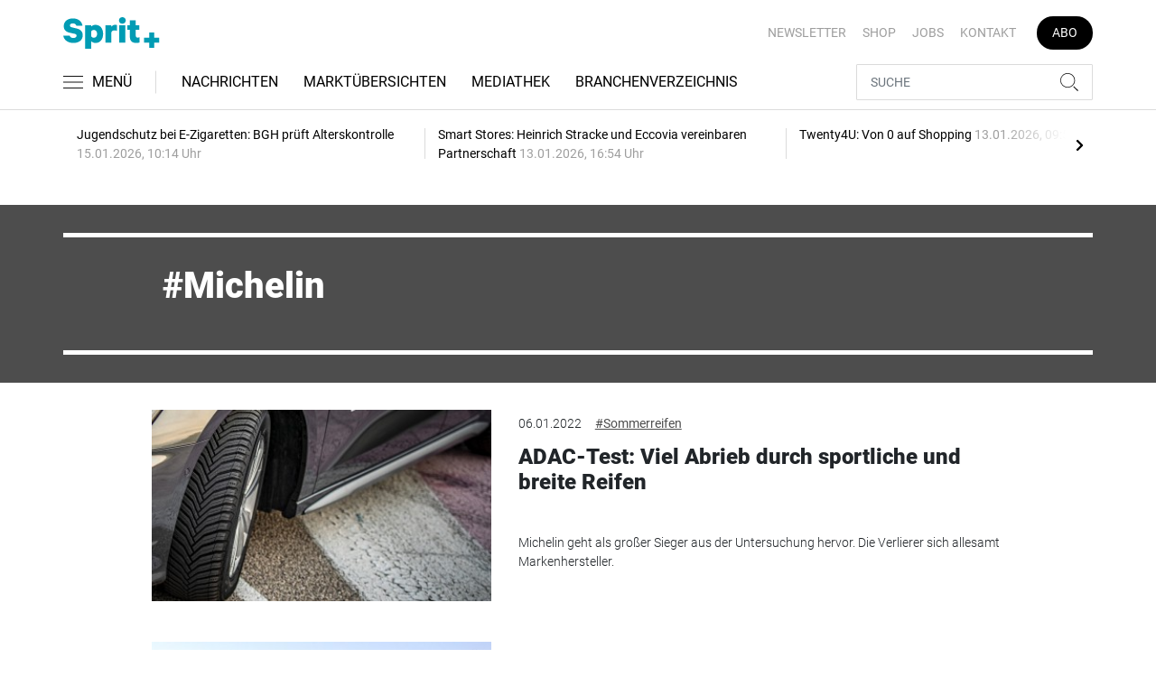

--- FILE ---
content_type: text/html; charset=UTF-8
request_url: https://www.sprit-plus.de/tag/michelin-1372087
body_size: 10885
content:
<!DOCTYPE html>
<html lang="de">
<head><meta charset="utf-8">
    <link rel="preconnect" href="//api.usercentrics.eu">
    <link rel="preconnect" href="//app.usercentrics.eu">
    <link rel="preconnect" href="https://cp.sprit-plus.de">
    <link rel="preconnect" href="https://cdn.sprit-plus.de">
    <title>Michelin</title>
    <meta name="viewport" content="width=device-width, initial-scale=1, minimum-scale=1, maximum-scale=3.0, user-scalable=yes">
    <meta name="description" content="">

    <meta rel="dns-prefetch" href="https://cdn.sprit-plus.de">
        <link rel="canonical" href="https://www.sprit-plus.de/tag/michelin-1372087">
            <meta name="robots" content="max-image-preview:large">
    
    <meta property="og:locale" content="de_DE">
    <meta property="og:type" content="website">
    <meta property="og:title" content="Michelin">
    <meta property="og:description" content="">
    <meta property="og:url" content="https://www.sprit-plus.de/tag/michelin-1372087">
    <meta property="og:site_name" content="sprit-plus.de">
        <meta name="twitter:card" content="summary_large_image">
    <meta name="twitter:description" content="">
    <meta name="twitter:title" content="Michelin">
            <link rel="stylesheet" href="/build/styles.15ea0acd.css">
    
            <script id="usercentrics-cmp" data-settings-id="1lCioyQWEZutOt"
                src="https://app.usercentrics.eu/browser-ui/latest/loader.js"
                data-tcf-enabled data-suppress-cmp-display >
        </script>
        <script type="text/javascript" charset="UTF-8">
            !function() {
                var cpBaseUrl = 'https://cp.sprit-plus.de';
                var cpController = cpBaseUrl + '/now.js';
                var cpPropertyId = 'bc5ce9a2';

                !function(C,o,n,t,P,a,s){C.CPObject=n,C[n]||(C[n]=function(){
                    for(var e=arguments.length,i=new Array(e),c=0;c<e;c++)i[c]=arguments[c];const[r,u,l]=i;if(C[n].q||(C[n].q=[]),
                        t=Array.prototype.slice.call(arguments,0),!C[n].patched&&("fatal"===r&&u&&(C[n].le=u,
                        Array.prototype.forEach.call(C[n].q,(function(e){"error"===e[0]&&"function"==typeof e[1]&&e[1](u)}))),
                    "error"===r&&"function"==typeof u&&C[n].le&&u(C[n].le),"extension"===r&&u&&l&&"function"==typeof l.init&&(l.init(),
                        l.initialized=!0),"authenticate"===r&&u)){try{
                        P=-1===(o.cookie||"").indexOf("_cpauthhint=")&&!(C.localStorage||{})._cpuser&&-1===C.location.href.toLowerCase().indexOf("cpauthenticated")
                    }catch(e){P=!1}P&&(a={isLoggedIn:function(){return!1},hasValidSubscription:function(){return!1}},
                    "function"==typeof u&&u(null,a),t=["authenticate",null])}C[n].q.push(t)});try{
                    ((s=(o.cookie.split("_cpauthhint=")[1]||"").split(";")[0])?Number(s[1]):NaN)>0&&(o.body?o.body.classList.add("cpauthenticated"):o.addEventListener("DOMContentLoaded",(function(){
                        o.body.classList.add("cpauthenticated")})))}catch(e){}C[n].l=+new Date,C[n].sv=5}(window,document,"cp");

                cp('create', cpPropertyId, {
                    baseUrl: cpBaseUrl
                });

                cp('render', {});
            }()
        </script>
        <script src="https://cp.sprit-plus.de/now.js" async fetchPriority="high" onerror="cp('fatal', arguments)"></script>
        <script type="text/plain" data-usercentrics="Google Tag Manager">(function(w,d,s,l,i){w[l]=w[l]||[];w[l].push({'gtm.start':
            new Date().getTime(),event:'gtm.js'});var f=d.getElementsByTagName(s)[0],
            j=d.createElement(s),dl=l!='dataLayer'?'&l='+l:'';j.async=true;j.src=
            'https://www.googletagmanager.com/gtm.js?id='+i+dl;f.parentNode.insertBefore(j,f);
        })(window,document,'script','dataLayer','GTM-WC5G267');</script>
        
                    <script >
      window.dataLayer = window.dataLayer || [];
      window.dataLayer.push({
                      'data-iam': 'Tag',
                              'siteId': 1372087,                'mainSection': 'tag',                'tags': "['Michelin']"          });
          </script>
<script type="text/plain" data-usercentrics="Google Ads">
window.googletag = window.googletag || { cmd: [] };
(function() {
    var gads = document.createElement("script");
    gads.async = true;
    gads.src = "https://securepubads.g.doubleclick.net/tag/js/gpt.js";
    document.head.appendChild(gads);
})();
googletag.cmd.push(function() {
    var sticky_desktop = googletag.sizeMapping()
    .addSize([0, 0], [])
    .addSize([1800, 0], [[1, 1], 'fluid'])
    .build();
    googletag.defineSlot('/22921118383/GE-B2B-SPRITPLUS_2022/Section/Sticky_Right', [[1, 1], 'fluid'], 'sticky_right')
    .defineSizeMapping(sticky_desktop)
    .addService(googletag.pubads());
    googletag.defineSlot('/22921118383/GE-B2B-SPRITPLUS_2022/Section/Sticky_Left', [[1, 1], 'fluid'], 'sticky_left')
    .defineSizeMapping(sticky_desktop)
    .addService(googletag.pubads());
    googletag.pubads().setTargeting('siteID','1372087').setTargeting('keywords',['Michelin']);
    googletag.pubads().enableSingleRequest();
    googletag.pubads().collapseEmptyDivs();
    googletag.enableServices();
});
</script>
         </head>
<body data-sticky-header-class="sticky" id="body">
<header class="header">
    <div class="container container--full-width-phone header__container">
        <div class="header__top hidden-phone">
            <div class="row align-items-center">
                <div class="col-auto">
                    <a class="logo" href="/" title="Fachinformationen für Tankstellenbetreiber und die Mineralölbranche. Aktuelle Nachrichten zur Tank- und Waschtechnik, Gastronomie, Shop und mehr."><img  src="/build/images/tpl/Sprit_Logo.svg" class="logo__img" width="151" height="53" alt="Fachinformationen für Tankstellenbetreiber und die Mineralölbranche. Aktuelle Nachrichten zur Tank- und Waschtechnik, Gastronomie, Shop und mehr." title="Fachinformationen für Tankstellenbetreiber und die Mineralölbranche. Aktuelle Nachrichten zur Tank- und Waschtechnik, Gastronomie, Shop und mehr.">
                    </a>
                </div>
                <div class="col">
                            <ul class="secondary-nav">
            
                <li class="first">        <a href="https://newsletter.tecvia.com/sp?utm_campaign=sp-newsletter&amp;utm_source=spritplus&amp;utm_medium=website" target="_blank" title="Newsletter" data-analytics-label="nav-service" data-tracking="3151862">Newsletter</a>        
    </li>

    
                <li>        <a href="https://www.auto-business-shop.de/magazine-und-portale.html?utm_source=Sprit%2B_Webseite&amp;utm_medium=Service+Navi_Sp%2B&amp;utm_campaign=Shop" target="_blank" title="Shop" data-analytics-label="nav-service" data-tracking="3151885">Shop</a>        
    </li>

    
                <li>        <a href="https://autojob.de/?utm_source=spritplus&amp;utm_medium=website&amp;utm_campaign=verlinkungnavi" target="_blank" title="Jobs" data-analytics-label="nav-service" data-tracking="3151886">Jobs</a>        
    </li>

    
                <li>        <a href="/kontakt" title="Kontakt" data-analytics-label="nav-service" data-tracking="3151888">Kontakt</a>        
    </li>

    
                <li class="last">        <a href="https://www.auto-business-shop.de/shop/magazine-und-portale/sprit-jahresabo.html?utm_source=Sprit%2B_Webseite&amp;utm_medium=Service+Navi_Sp%2B&amp;utm_campaign=Abo" target="_blank" title="Abo" class="abo-link" data-analytics-label="nav-service" data-tracking="3151883">Abo</a>        
    </li>


    </ul>

                </div>
            </div>
        </div>
        <div class="header__bottom">
            <div class="row align-items-center justify-content-between flex-nowrap">
                <div class="col-md-auto z-1">
                    <div class="row flex-nowrap">
                        <div class="col-auto header__col-left">
                                <button class="navbar-toggler pl-0" title="Menu öffnen und schließen" type="button"
                                    data-toggle-class="active" data-target="#main-menu" data-toggle-class-2="modal-open"
                                    data-target-2="#body">
                                <svg class="navbar-toggler__icon bars icon-left">
                                    <use xlink:href="/build/spritemap.ce326a4e9d27aa37b45f.svg#bars-thin"></use>
                                </svg>
                                <span class="navbar-toggler__text hide-sticky">MENÜ</span>
                            </button>
                        </div>
                        <div class="col-md-auto px-0 text-center text-md-left">
                                <a class="logo show-sticky" href="/" title="Fachinformationen für Tankstellenbetreiber und die Mineralölbranche. Aktuelle Nachrichten zur Tank- und Waschtechnik, Gastronomie, Shop und mehr."><img  src="/build/images/tpl/Sprit_Logo.svg" class="logo__img" width="155" height="30" alt="Fachinformationen für Tankstellenbetreiber und die Mineralölbranche. Aktuelle Nachrichten zur Tank- und Waschtechnik, Gastronomie, Shop und mehr." title="Fachinformationen für Tankstellenbetreiber und die Mineralölbranche. Aktuelle Nachrichten zur Tank- und Waschtechnik, Gastronomie, Shop und mehr.">
                            </a>
                        </div>
                    </div>
                </div>
                <div class="col-md desktop-nav-column header__col-divider-not-sticky">
                    <div class="desktop-nav">
                        <button class="desktop-nav__scroll-prev" id="desktop-nav-prev">
                            <svg>
                                <use xlink:href="/build/spritemap.ce326a4e9d27aa37b45f.svg#chevron-left"></use>
                            </svg>
                        </button>
                        <div class="desktop-nav__scroll" id="desktop-nav-scroll">
                                        <ul class="desktop-nav__list" id="desktop-nav-list">
            
                            <li class="first">        <a href="/nachrichten" title="Nachrichten" data-analytics-label="nav-main" data-tracking="3151833" class="has-children">Nachrichten</a>                <ul class="menu_level_1">
            
                <li class="first">        <a href="/nachrichten/tankstelle" title="Tankstelle" data-analytics-label="nav-main" data-tracking="3151836">Tankstelle</a>        
    </li>

    
                <li>        <a href="/nachrichten/alternative-kraftstoffe" title="Alternative Kraftstoffe" data-analytics-label="nav-main" data-tracking="3151837">Alternative Kraftstoffe</a>        
    </li>

    
                <li>        <a href="/nachrichten/autowaesche" title="Autowäsche" data-analytics-label="nav-main" data-tracking="3332793">Autowäsche</a>        
    </li>

    
                <li>        <a href="/nachrichten/tabak-und-tabakersatz" title="Tabak und Tabakersatz" data-analytics-label="nav-main" data-tracking="3332870">Tabak und Tabakersatz</a>        
    </li>

    
                <li>        <a href="/nachrichten/betriebsfuehrung" title="Betriebsführung" data-analytics-label="nav-main" data-tracking="3151851">Betriebsführung</a>        
    </li>

    
                <li class="last">        <a href="/nachrichten/personalien" title="Personalien" data-analytics-label="nav-main" data-tracking="3151852">Personalien</a>        
    </li>


    </ul>

    </li>

    
                <li>        <a href="/marktuebersichten" title="Marktübersichten" data-analytics-label="nav-main" data-tracking="3267611">Marktübersichten</a>        
    </li>

    
                <li>        <a href="/mediathek" title="Mediathek" data-analytics-label="nav-main" data-tracking="3151854">Mediathek</a>        
    </li>

    
                            <li class="last">        <a href="/branchenverzeichnis" title="Branchenverzeichnis" data-analytics-label="nav-main" data-tracking="3150665" class="has-children">Branchenverzeichnis</a>                <ul class="menu_level_1">
            
                <li class="first">        <a href="/branchenverzeichnis/service" title="Service" data-analytics-label="nav-main" data-tracking="3151856">Service</a>        
    </li>

    
                <li class="last">        <a href="/branchenverzeichnis/preise" title="Preise" data-analytics-label="nav-main" data-tracking="3151858">Preise</a>        
    </li>


    </ul>

    </li>


    </ul>

                        </div>
                        <button class="desktop-nav__scroll-next" id="desktop-nav-next">
                            <svg>
                                <use xlink:href="/build/spritemap.ce326a4e9d27aa37b45f.svg#chevron-right"></use>
                            </svg>
                        </button>
                    </div>
                </div>
                <div class="col-md-auto col-3 z-1 pl-0 header__col-divider-sticky header__col-right">

                    <div class="row no-gutters align-items-center flex-nowrap">
                        <div class="col-auto">

                            <div class="row flex-nowrap align-items-center no-gutters">

                                <!-- Search -->
                                <div class="col search-collapse active" id="search">
                                    <form class="search-form" action="/suche">
                                        <input class="search-form__input form-control" name="searchterm" type="search"
                                               placeholder="SUCHE">
                                        <button class="search-form__btn btn" type="submit">
                                            <svg class="navbar-toggler__icon search">
                                                <use xlink:href="/build/spritemap.ce326a4e9d27aa37b45f.svg#search-thin"></use>
                                            </svg>
                                        </button>
                                    </form>
                                </div>
                                <div class="col-auto">
                                    <button class="navbar-toggler search-toggler active" title="Suche öffnen und schließen"
                                            type="button" id="search-toggler" data-toggle-class="active" data-target="#search" data-toggle-class-2="active" data-target-2="#search-toggler">

                                        <!-- Default UI to show -->
                                        <span class="search-toggler__open-search">
												<svg class="navbar-toggler__icon search">
													<use xlink:href="/build/spritemap.ce326a4e9d27aa37b45f.svg#search-thin"></use>
												</svg>
											</span>
                                        <span class="search-toggler__close-search">
												<svg class="navbar-toggler__icon search">
													<use xlink:href="/build/spritemap.ce326a4e9d27aa37b45f.svg#times-thin"></use>
												</svg>
											</span>
                                    </button>
                                </div>
                            </div>

                        </div>
                    </div>
                </div>
            </div>
        </div>
    </div>
    <div class="nav-block" id="main-menu">
        <!-- Header -->
        <div class="nav-block__header">
            <!-- Close Button -->
            <button class="nav-block__close btn btn--close" title="Menu schließen" type="button" data-toggle-class="active"
                    data-target="#main-menu" data-toggle-class-2="modal-open" data-target-2="#body">
                <svg>
                    <use xlink:href="/build/spritemap.ce326a4e9d27aa37b45f.svg#times-medium"></use>
                </svg>
            </button>
        </div>
        <!-- Scrollable Content -->
        <div class="nav-block__content">
            <div class="nav-block__container">
                                                    <a href="https://www.auto-business-shop.de/shop/magazine-und-portale/sprit-jahresabo.html?utm_source=Sprit%2B_Webseite&amp;utm_medium=Service+Navi_Sp%2B&amp;utm_campaign=Abo" target="_blank" title="Abo" class="abo-link mb-5">Abo</a>
                <br>
                                <form class="search-form mb-4" action="/suche">
                    <input class="search-form__input form-control" name="searchterm" type="search" placeholder="SUCHE">
                    <button class="search-form__btn btn" type="submit">
                        <svg class="navbar-toggler__icon search">
                            <use xlink:href="/build/spritemap.ce326a4e9d27aa37b45f.svg#search-thin"></use>
                        </svg>
                    </button>
                </form>
                <!-- Main Nav -->
                        <ul class="main-nav">
                        
                                                            <li class="first">                <a href="/nachrichten" title="Nachrichten" data-analytics-label="nav-burger" data-tracking="3151833" class="has-children">Nachrichten</a>                            <div class="main-nav__collapse-toggler" data-toggle="collapse-next">
                    <svg>
                        <use xlink:href="/build/spritemap.ce326a4e9d27aa37b45f.svg#chevron-down"></use>
                    </svg>
                </div>
                                            <ul class="collapse">
                        
                                        <li class="first">                <a href="/nachrichten/tankstelle" title="Tankstelle" data-analytics-label="nav-burger" data-tracking="3151836">Tankstelle</a>                                    
        </li>
    
                
                                        <li>                <a href="/nachrichten/alternative-kraftstoffe" title="Alternative Kraftstoffe" data-analytics-label="nav-burger" data-tracking="3151837">Alternative Kraftstoffe</a>                                    
        </li>
    
                
                                        <li>                <a href="/nachrichten/autowaesche" title="Autowäsche" data-analytics-label="nav-burger" data-tracking="3332793">Autowäsche</a>                                    
        </li>
    
                
                                        <li>                <a href="/nachrichten/tabak-und-tabakersatz" title="Tabak und Tabakersatz" data-analytics-label="nav-burger" data-tracking="3332870">Tabak und Tabakersatz</a>                                    
        </li>
    
                
                                        <li>                <a href="/nachrichten/betriebsfuehrung" title="Betriebsführung" data-analytics-label="nav-burger" data-tracking="3151851">Betriebsführung</a>                                    
        </li>
    
                
                                        <li class="last">                <a href="/nachrichten/personalien" title="Personalien" data-analytics-label="nav-burger" data-tracking="3151852">Personalien</a>                                    
        </li>
    

    </ul>

        </li>
    
                
                                        <li>                <a href="/marktuebersichten" title="Marktübersichten" data-analytics-label="nav-burger" data-tracking="3267611">Marktübersichten</a>                                    
        </li>
    
                
                                        <li>                <a href="/mediathek" title="Mediathek" data-analytics-label="nav-burger" data-tracking="3151854">Mediathek</a>                                    
        </li>
    
                
                                                            <li class="last">                <a href="/branchenverzeichnis" title="Branchenverzeichnis" data-analytics-label="nav-burger" data-tracking="3150665" class="has-children">Branchenverzeichnis</a>                            <div class="main-nav__collapse-toggler" data-toggle="collapse-next">
                    <svg>
                        <use xlink:href="/build/spritemap.ce326a4e9d27aa37b45f.svg#chevron-down"></use>
                    </svg>
                </div>
                                            <ul class="collapse">
                        
                                        <li class="first">                <a href="/branchenverzeichnis/service" title="Service" data-analytics-label="nav-burger" data-tracking="3151856">Service</a>                                    
        </li>
    
                
                                        <li class="last">                <a href="/branchenverzeichnis/preise" title="Preise" data-analytics-label="nav-burger" data-tracking="3151858">Preise</a>                                    
        </li>
    

    </ul>

        </li>
    

    </ul>

            </div>
                    <ul class="secondary-nav-side nav-block__container">
            
                <li class="first">        <a href="https://newsletter.tecvia.com/sp?utm_campaign=sp-newsletter&amp;utm_source=spritplus&amp;utm_medium=website" target="_blank" title="Newsletter" data-analytics-label="nav-burger" data-tracking="3151862">Newsletter</a>        
    </li>

    
                <li>        <a href="https://www.auto-business-shop.de/magazine-und-portale.html?utm_source=Sprit%2B_Webseite&amp;utm_medium=Service+Navi_Sp%2B&amp;utm_campaign=Shop" target="_blank" title="Shop" data-analytics-label="nav-burger" data-tracking="3151885">Shop</a>        
    </li>

    
                <li>        <a href="https://autojob.de/?utm_source=spritplus&amp;utm_medium=website&amp;utm_campaign=verlinkungnavi" target="_blank" title="Jobs" data-analytics-label="nav-burger" data-tracking="3151886">Jobs</a>        
    </li>

    
                <li class="last">        <a href="/kontakt" title="Kontakt" data-analytics-label="nav-burger" data-tracking="3151888">Kontakt</a>        
    </li>


    </ul>

            <!-- Social -->
            <div class="nav-block__container">
                <ul class="social-nav">
            <li>
            <a href="https://www.facebook.com/Spritplusonline" target="_blank" title="facebook">
								<span class="social-nav__icon">
									<svg width="12" height="19">
										<use xlink:href="/build/spritemap.ce326a4e9d27aa37b45f.svg#facebook"></use>
									</svg>
								</span>
                Facebook
            </a>
        </li>
                        <li>
            <a href="https://www.instagram.com/sprit_plus/" target="_blank" title="instagram">
                <span class="social-nav__icon">
                    <svg width="18" height="18">
                        <use xlink:href="/build/spritemap.ce326a4e9d27aa37b45f.svg#instagram-black"></use>
                    </svg>
                </span>
                Instagram
            </a>
        </li>
                <li>
            <a href="https://www.xing.com/news/pages/sprit-681" target="_blank" title="xing">
								<span class="social-nav__icon">
									<svg width="18" height="16">
										<use xlink:href="/build/spritemap.ce326a4e9d27aa37b45f.svg#xing"></use>
									</svg>
								</span>
                Xing
            </a>
        </li>
                <li>
            <a href="https://de.linkedin.com/company/spritplus" target="_blank" title="linkedin">
                <span class="social-nav__icon">
                    <svg width="19" height="16">
                        <use xlink:href="/build/spritemap.ce326a4e9d27aa37b45f.svg#linkedin-thin"></use>
                    </svg>
                </span>
                Linkedin
            </a>
        </li>
        </ul>            </div>

        </div>
    </div>
</header>
<div class="featured-top">
    <div class="container">

        <div class="featured-top__content">

            <!-- Slider -->
            <div class="owl-carousel owl-carousel--item-separator js-featured-slider">
                                <!-- Featured Item -->
                <a class="featured-item" href="/nachrichten/tabak-und-tabakersatz/jugendschutz-bei-e-zigaretten-bgh-prueft-alterskontrolle-3757210">
                    <span class="featured-item__title">
                        Jugendschutz bei E-Zigaretten: BGH prüft Alterskontrolle
                    </span>
                    <span class="featured-item__date">
                        15.01.2026, 10:14 Uhr
						</span>
                </a>
                                <!-- Featured Item -->
                <a class="featured-item" href="/nachrichten/tankstelle/smart-stores-heinrich-stracke-und-eccovia-vereinbaren-partnerschaft-3756320">
                    <span class="featured-item__title">
                        Smart Stores: Heinrich Stracke und Eccovia vereinbaren Partnerschaft
                    </span>
                    <span class="featured-item__date">
                        13.01.2026, 16:54 Uhr
						</span>
                </a>
                                <!-- Featured Item -->
                <a class="featured-item" href="/nachrichten/betriebsfuehrung/twenty4u-von-0-auf-shopping-3755863">
                    <span class="featured-item__title">
                        Twenty4U: Von 0 auf Shopping
                    </span>
                    <span class="featured-item__date">
                        13.01.2026, 09:54 Uhr
						</span>
                </a>
                                <!-- Featured Item -->
                <a class="featured-item" href="/nachrichten/alternative-kraftstoffe/wasserstoff-tankstellen-das-angebot-schrumpft-weiter-3755722">
                    <span class="featured-item__title">
                        Wasserstoff-Tankstellen: Das Angebot schrumpft weiter
                    </span>
                    <span class="featured-item__date">
                        12.01.2026, 17:01 Uhr
						</span>
                </a>
                                <!-- Featured Item -->
                <a class="featured-item" href="/nachrichten/tankstelle/in-deutschland-circle-k-uebernimmt-drei-tanklaegern-von-total-energies-3755769">
                    <span class="featured-item__title">
                        In Deutschland: Circle K übernimmt drei Tankläger von Total Energies
                    </span>
                    <span class="featured-item__date">
                        12.01.2026, 17:00 Uhr
						</span>
                </a>
                
                <!-- Featured Item -->
                <a class="featured-item my-auto" href="/nachrichten">
                    <span class="featured-item__title">
                        Alle Schlagzeilen
                        <svg class="icon-right" width="6" height="12">
                            <use xlink:href="/build/spritemap.ce326a4e9d27aa37b45f.svg#chevron-right"></use>
                        </svg>
                    </span>
                </a>

            </div>
        </div>
    </div>
</div>


    <div class="section section--fill bg-primary color-white">
        <div class="container">
            <div class="subsection">
                <hr class="hr-block bg-white">
            </div>
            <div class="col-lg-10 mx-auto">
                <div class="row">
                    <div class="col-12">
                        <h1 class="display-4 tag-prefix"><i>Michelin</i></h1>
                        <div class="subsection">
                        
                        </div>
                                            </div>
                </div>


            </div>
            <div class="subsection">
                <hr class="hr-block bg-white">
            </div>
        </div>
    </div>
    <div class="section">
        <div class="container">
            <div class="row">
                <div class="col-lg-10 mx-auto">
                    <div class="row">
                                                    <div class="col-sm-6 col-md-12">
     <div class="card card--horizontal">
        <div class="row">
            <div class="col-md-5">
                <a class="badge-container" href="/nachrichten/tankstelle/adac-test-viel-abrieb-durch-sportliche-und-breite-reifen-3152094" title="ADAC-Test: Viel Abrieb durch sportliche und breite Reifen">
                    <div class="embed-responsive embed-responsive--card">
                                                    <img  src="https://cdn.sprit-plus.de/thumb_360x203/media/5172/michelin-reifen.53925189.jpg" class="embed-responsive-item card-img" width="360" height="203" alt="Breite Reifen erzeugen viel Abrieb" title="ADAC-Test: Viel Abrieb durch sportliche und breite Reifen">
                                                                        </div>
                </a>
            </div>
            <div class="col-md-7">
                <div class="card-body">
                    <div class="meta"><span class="card__date">06.01.2022</span>                        <a class="tag" href="/tag/sommerreifen-1624317" title="Sommerreifen">#Sommerreifen</a>                    </div>

                    <h2 class="card-title h2--lines-3 js-dots"><a  href="/nachrichten/tankstelle/adac-test-viel-abrieb-durch-sportliche-und-breite-reifen-3152094" title="ADAC-Test: Viel Abrieb durch sportliche und breite Reifen">ADAC-Test: Viel Abrieb durch sportliche und breite Reifen</a></h2>
                    <p class="card-text js-dots js-dots--show-read-more text--lines-3"><a class="card-text__link" href="/nachrichten/tankstelle/adac-test-viel-abrieb-durch-sportliche-und-breite-reifen-3152094" title="ADAC-Test: Viel Abrieb durch sportliche und breite Reifen">Michelin geht als großer Sieger aus der Untersuchung hervor. Die Verlierer sich allesamt Markenhersteller.</a></p>
                                    </div>
            </div>
        </div>
    </div>
</div>

                                                    <div class="col-sm-6 col-md-12">
     <div class="card card--horizontal">
        <div class="row">
            <div class="col-md-5">
                <a class="badge-container" href="/nachrichten/tankstelle/dunlop-michelin-und-goodyear-sind-die-gewinner-gemischte-ergebnisse-beim-adac-winterreifentest-3152298" title="Dunlop, Michelin und Goodyear sind die Gewinner: Gemischte Ergebnisse beim ADAC Winterreifentest">
                    <div class="embed-responsive embed-responsive--card">
                                                    <img  src="https://cdn.sprit-plus.de/thumb_360x203/media/5172/adac-winterreifentest-2021.jpg" class="embed-responsive-item card-img" width="360" height="203" alt="ADAC Winterreifentest 2021 " title="Dunlop, Michelin und Goodyear sind die Gewinner: Gemischte Ergebnisse beim ADAC Winterreifentest">
                                                                        </div>
                </a>
            </div>
            <div class="col-md-7">
                <div class="card-body">
                    <div class="meta"><span class="card__date">21.09.2021</span>                        <a class="tag" href="/tag/reifen-976749" title="Reifen">#Reifen</a>                    </div>

                    <h2 class="card-title h2--lines-3 js-dots"><a  href="/nachrichten/tankstelle/dunlop-michelin-und-goodyear-sind-die-gewinner-gemischte-ergebnisse-beim-adac-winterreifentest-3152298" title="Dunlop, Michelin und Goodyear sind die Gewinner: Gemischte Ergebnisse beim ADAC Winterreifentest">Dunlop, Michelin und Goodyear sind die Gewinner: Gemischte Ergebnisse beim ADAC Winterreifentest</a></h2>
                    <p class="card-text js-dots js-dots--show-read-more text--lines-3"><a class="card-text__link" href="/nachrichten/tankstelle/dunlop-michelin-und-goodyear-sind-die-gewinner-gemischte-ergebnisse-beim-adac-winterreifentest-3152298" title="Dunlop, Michelin und Goodyear sind die Gewinner: Gemischte Ergebnisse beim ADAC Winterreifentest">Der ADAC hat bei seinem aktuellen Winterreifentest die Modelle von Dunlop, Michelin und Goodyear als empfehlenswert bewertet. Die Marken Goodride und Linglong fallen hingegen durch. </a></p>
                                    </div>
            </div>
        </div>
    </div>
</div>

                                                    <div class="col-sm-6 col-md-12">
     <div class="card card--horizontal">
        <div class="row">
            <div class="col-md-5">
                <a class="badge-container" href="/nachrichten/tankstelle/brennstoffzellen-fahrzeuge-wie-und-wo-es-weitergeht-3152577" title="Brennstoffzellen-Fahrzeuge: Wie und wo es weitergeht">
                    <div class="embed-responsive embed-responsive--card">
                                                    <img  src="https://cdn.sprit-plus.de/thumb_360x203/media/5172/Toyota-Mirai-II-Fahrbericht.jpg" class="embed-responsive-item card-img" width="360" height="203" alt="Toyota-Mirai-II-Fahrbericht" title="Brennstoffzellen-Fahrzeuge: Wie und wo es weitergeht">
                            <span class="card__badge badge badge-danger"><svg class="icon-left camera"><use xlink:href="/build/spritemap.ce326a4e9d27aa37b45f.svg#camera"></use></svg>Bildergalerie</span>                                            </div>
                </a>
            </div>
            <div class="col-md-7">
                <div class="card-body">
                    <div class="meta"><span class="card__date">07.05.2021</span>                        <a class="tag" href="/tag/brennstoffzelle-852257" title="Brennstoffzelle">#Brennstoffzelle</a>                    </div>

                    <h2 class="card-title h2--lines-3 js-dots"><a  href="/nachrichten/tankstelle/brennstoffzellen-fahrzeuge-wie-und-wo-es-weitergeht-3152577" title="Brennstoffzellen-Fahrzeuge: Wie und wo es weitergeht">Brennstoffzellen-Fahrzeuge: Wie und wo es weitergeht</a></h2>
                    <p class="card-text js-dots js-dots--show-read-more text--lines-3"><a class="card-text__link" href="/nachrichten/tankstelle/brennstoffzellen-fahrzeuge-wie-und-wo-es-weitergeht-3152577" title="Brennstoffzellen-Fahrzeuge: Wie und wo es weitergeht">Die Brennstoffzelle kann eine Batterie-Alternative beim Elektroauto sein. Allerdings wohl zunächst im Gütertransport-Sektor, wenn man auf die aktuellen Pläne der Branche schaut.</a></p>
                                    </div>
            </div>
        </div>
    </div>
</div>

                                            </div>
                </div>
            </div>
        </div>
    </div>
    <!--LARGE OFFSET BETWEEN SECTIONS - hidden in phone-->
    <div class="section-offset"></div>
    <!--SECTION-->
    <div class="section">
        <div class="container">
                

        </div>
    </div>

            <div id='sticky_right'>
            <script type="text/plain" data-usercentrics="Google Ads">
                googletag.cmd.push(function() { googletag.display('sticky_right'); });
            </script>
        </div>
        <div id='sticky_left'>
            <script type="text/plain" data-usercentrics="Google Ads">
                googletag.cmd.push(function() { googletag.display('sticky_left'); });
            </script>
        </div>
    <div class="section-offset"></div>
<div class="section section--fill bg-primary color-white noprint">
    <div class="container">
        <div class="subsection">
            <hr class="hr-block bg-white">
        </div>
        <div class="row">
            <div class="col-lg-8 col-md-9 mx-auto">
                <div class="text-center">
                    <h5 class="h2 display-4"><i>NEWSLETTER</i></h5>
                    <p>Newsletter abonnieren und keine Branchen-News mehr verpassen.</p>
                    <div class="subsection">
                                                                        <form class="subscribe-form" action="https://newsletter.tecvia.com/sp" data-analytics-form="nl_footer_box" target="_blank">
                                                                                                                                                                    <input type="hidden" name="utm_campaign" value="sp-newsletter">
                                                                                                        <input type="hidden" name="utm_source" value="spritplus">
                                                                                                        <input type="hidden" name="utm_medium" value="website">
                                                                                        <input class="subscribe-form__input form-control" type="email" name="email" placeholder="Ihre E-Mail Adresse hier eingeben">
                            <button class="subscribe-form__btn btn btn-danger" type="submit"><svg class="btn__icon envelope-unfilled"><use xlink:href="/build/spritemap.ce326a4e9d27aa37b45f.svg#envelope-unfilled"></use></svg><span class="btn__text">ABONNIEREN</span>
                            </button>
                        </form>
                    </div>
                </div>
            </div>
        </div>
        <div class="subsection">
            <hr class="hr-block bg-white">
        </div>
    </div>
</div>
<div class="section-offset"></div>
<div class="section noprint">
    <div class="container">
        <div class="row">
            <div class="col-lg-10 col-md-11 mx-auto">
                <div class="subsection">
                    <p>Sprit+ Online ist der Internetdienst f&uuml;r den Tankstellenmarkt und richtet sich an Tankstellenunternehmer, Waschbetriebe, Mineral&ouml;lgesellschaften und Verb&auml;nde. Neben tagesaktuellen Nachrichten mit besonderem Fokus auf die Bereiche Politik, Shop/Gastro, Tank-/Waschtechnik und alternative Kraftstoffe enth&auml;lt die Seite ein Branchenverzeichnis. Erg&auml;nzt wird das Online-Angebot um betriebswirtschaftliche F&uuml;hrung/Personalien und juristische Angelegenheiten. Relevante Themen wie E-Zigaretten, Energiemanagement und Messen findet man hier ebenso wie Bildergalerien und Videos. Unter #HASHTAG sind alle wichtigen Artikel, Bilder und Videos zu einem Themenspecial zusammengefasst. Ein kostenloser Newsletter fasst 2x w&ouml;chentlich die aktuellen Branchen-Geschehnisse zusammen. Sprit+ ist offizielles Organ der IG Esso.</p>
                </div>
                <ul class="social-list social-list--lg d-flex justify-content-center">
                        <li >
        <a href="https://www.facebook.com/Spritplusonline" target="_blank" title="facebook">
        <span class="social-footer__icon">
            <svg width="15" height="24">
                <use xlink:href="/build/spritemap.ce326a4e9d27aa37b45f.svg#facebook"></use>
            </svg>
        </span>
        </a>
    </li>
    <li >
        <a href="https://www.instagram.com/sprit_plus/" target="_blank" title="instagram">
        <span class="social-footer__icon">
            <svg width="23" height="23">
                <use xlink:href="/build/spritemap.ce326a4e9d27aa37b45f.svg#instagram-black"></use>
            </svg>
        </span>
        </a>
    </li>
    <li >
        <a href="https://www.xing.com/news/pages/sprit-681" target="_blank" title="xing">
            <span class="social-footer__icon">
                <svg width="23" height="21">
                    <use xlink:href="/build/spritemap.ce326a4e9d27aa37b45f.svg#xing"></use>
                </svg>
            </span>
        </a>
    </li>
    <li >
        <a href="https://de.linkedin.com/company/spritplus" target="_blank" title="linkedin">
            <span class="social-footer__icon">
                <svg width="23" height="21">
                    <use xlink:href="/build/spritemap.ce326a4e9d27aa37b45f.svg#linkedin-thin"></use>
                </svg>
            </span>
        </a>
    </li>
                </ul>

            </div>
        </div>
        <div class="row page-up-wrapper">
            <div class="col-12">
                <div class="d-flex justify-content-end">
                    <a class="js-smooth-scroll" href="#body" title="Zum Seitenanfang">Nach oben<svg class="page-up"><use xlink:href="/build/spritemap.ce326a4e9d27aa37b45f.svg#chevron-up"></use></svg></a>
                </div>
            </div>
        </div>
    </div>
</div>
<footer>
    <div class="container">
        <!-- Oberes Footer-Menü (Footer Top Menu) -->
        <div class="d-flex flex-wrap justify-content-between align-items-center text-xl border-bottom border-dark">
            <div class="logo-wrapper text-center text-lg-left mb-4 mb-lg-0 align-self-start">
                <a href="https://tecvia-media.com/" target="_blank" rel="noopener" class="d-inline-block"><img loading="lazy" src="/build/images/tpl/tecvia_media_logo.svg" alt="Footer logo" class="img-fluid" style="width: 193px; height: 75px;"></a>
            </div>
            <nav class="menu-top-wrapper text-center text-lg-right">
                <ul class="footer-top-nav list-unstyled d-flex flex-wrap justify-content-center align-items-center justify-content-lg-end mb-0">
            <li>
            <a href="https://tecvia-media.com/sprit/"                 target="_blank"
                            title="Mediadaten"
                            data-analytics-label="nav-footer-top"
                            data-tracking="3155627"
             >
                                    Mediadaten
                            </a>
        </li>
            <li>
            <a href="https://newsletter.tecvia.com/sp?utm_campaign=sp-newsletter&amp;utm_source=spritplus&amp;utm_medium=website"                 target="_self"
                            title="Newsletter"
                            data-analytics-label="nav-footer-top"
                            data-tracking="3704147"
                            class="btn btn-newsletter"
             >
                <svg class="btn__icon envelope-unfilled"><use xlink:href="/build/spritemap.ce326a4e9d27aa37b45f.svg#envelope-unfilled"></use></svg><span class="btn__text">                    Newsletter
                </span>            </a>
        </li>
    </ul>

            </nav>
        </div>
                <ul class="footer-bottom-nav list-unstyled d-flex flex-wrap justify-content-center justify-content-lg-end">
            
                <li class="first">        <a href="/impressum" title="Impressum" data-analytics-label="nav-footer-bottom" data-tracking="3155624">Impressum</a>        
    </li>

    
                <li>        <a href="/agb" title="AGB" data-analytics-label="nav-footer-bottom" data-tracking="3155625">AGB</a>        
    </li>

    
                <li>        <a href="/datenschutz" title="Datenschutz" data-analytics-label="nav-footer-bottom" data-tracking="3155626">Datenschutz</a>        
    </li>

    
                <li class="last">        <a href="#" id="ot-sdk-btn" onclick="UC_UI.showSecondLayer();" title="Cookie-Einstellungen">Cookie-Einstellungen</a>        
    </li>


    </ul>


    </div>
</footer>
    <script src="/build/runtime.188fa053.js" defer></script><script src="/build/102.15c33382.js" defer></script><script src="/build/755.cb537d12.js" defer></script><script src="/build/19.f22c101e.js" defer></script><script src="/build/546.1e16c282.js" defer></script><script src="/build/354.9ab4f6d4.js" defer></script><script src="/build/617.a5098e0f.js" defer></script><script src="/build/735.2e60adde.js" defer></script><script src="/build/main.16c9e192.js" defer></script>

</body>

</html>